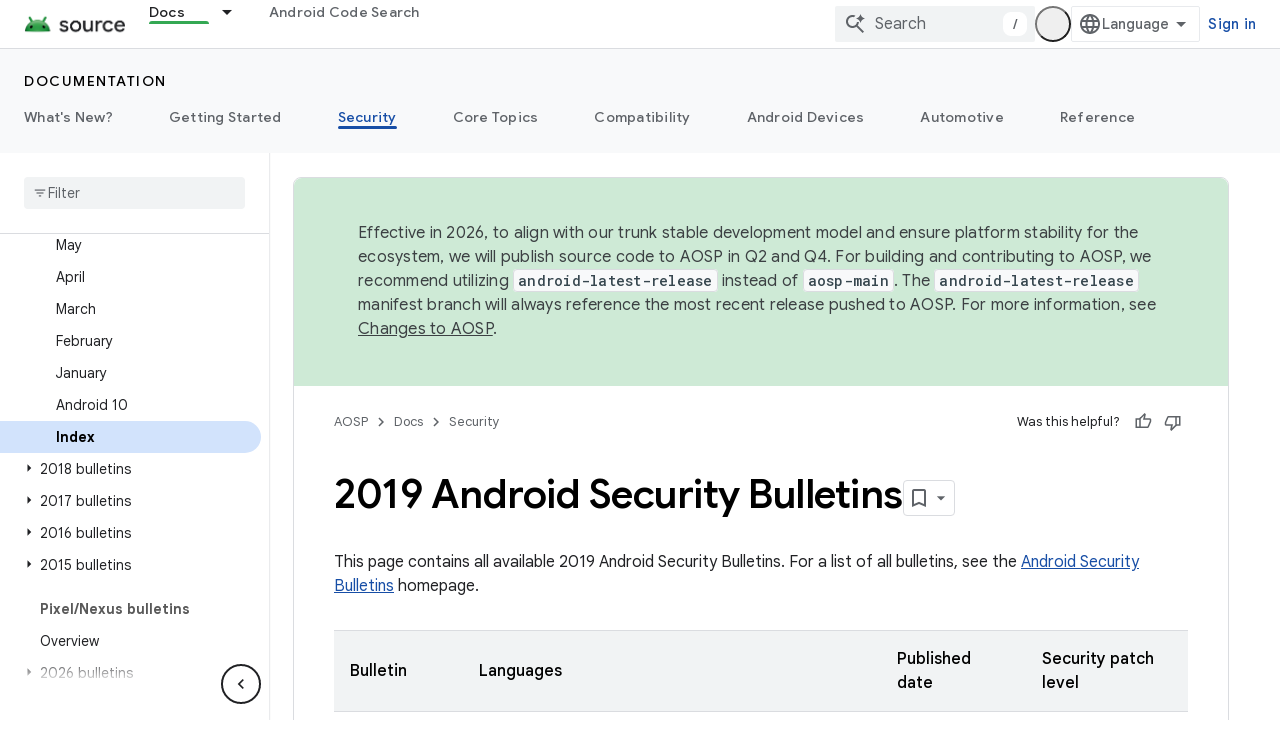

--- FILE ---
content_type: text/javascript
request_url: https://www.gstatic.com/devrel-devsite/prod/v6dcfc5a6ab74baade852b535c8a876ff20ade102b870fd5f49da5da2dbf570bd/js/devsite_devsite_dropdown_list_module.js
body_size: -865
content:
(function(_ds){var window=this;try{customElements.define("devsite-dropdown-list",_ds.FR)}catch(a){console.warn("Unrecognized DevSite custom element - DevsiteDropdownList",a)};})(_ds_www);


--- FILE ---
content_type: text/javascript
request_url: https://www.gstatic.com/devrel-devsite/prod/v6dcfc5a6ab74baade852b535c8a876ff20ade102b870fd5f49da5da2dbf570bd/js/devsite_devsite_tooltip_module.js
body_size: -866
content:
(function(_ds){var window=this;var R8=function(a){return a.hasAttribute("no-tooltip")?!1:a.hasAttribute("data-title")||a.hasAttribute("data-tooltip")||a.hasAttribute("tooltip")&&a.clientWidth<a.scrollWidth},S8=function(a){if(!a)return!1;var b=a.getRootNode();return(b=b instanceof Document||b instanceof ShadowRoot?b:null)&&(b.activeElement===a||[...b.querySelectorAll(":hover")].includes(a))?!0:!1},DBa=function(a){return(0,_ds.O)('<span class="devsite-tooltip-msg" role="tooltip">'+_ds.Q(a.eD)+"</span>")};var EBa=["dl.google.com"],FBa="abc.xyz admob.com android.com blogger.com blogspot.com chrome.com chromium.org domains.google doubleclick.com feedburner.com g.co ggpht.com gmail.com gmodules.com goo.gl google.com google.org googleapis.com googleapps.com googlecode.com googledrive.com googlemail.com googlesource.com googlesyndication.com googletagmanager.com googleusercontent.com gv.com keyhole.com madewithcode.com panoramio.com urchin.com withgoogle.com youtu.be youtube.com ytimg.com".split(" "),GBa=
function(a){const b=Array.from(document.querySelectorAll(".devsite-article-body [title]"));for(const c of b){let d;c.setAttribute("data-title",(d=c.getAttribute("title"))!=null?d:"");c.removeAttribute("title")}if(a.hasAttribute("blocked-link")){a=Array.from(document.getElementsByTagName("a"));for(const c of a)if(a=c.getAttribute("href")){const d=(new URL(a,document.location.origin)).hostname.replace("www.","");!EBa.some(e=>d.indexOf(e)!==-1)&&FBa.some(e=>d.indexOf(e)!==-1)&&(c.setAttribute("data-title",
"This link may not be accessible in your region."),c.removeAttribute("title"))}}},HBa=function(a){a.eventHandler.listen(document.body,"devsite-content-updated",()=>{a.ea.Ta()});a.eventHandler.listen(document.body,"pointermove",b=>{var c;if(b=(c=b.getBrowserEvent())==null?void 0:c.composedPath()){c=!1;var d=null;for(d of b)if(_ds.tc()(d)&&(c=R8(d)),c)break;d instanceof Element&&c?T8(a,d):U8(a)}});a.eventHandler.listen(document.body,"keydown",b=>{b.key==="Escape"&&V8(a)});a.eventHandler.listen(document.body,
"focusin",b=>{var c;if(b=(c=b.getBrowserEvent())==null?void 0:c.composedPath()){var d=!1;c=null;for(c of b)if(_ds.tc()(c)&&(b=c.firstElementChild,d=c.classList.contains("devsite-nav-title")&&b?R8(b):R8(c)),d)break;c instanceof Element&&d?T8(a,c):U8(a)}});a.eventHandler.listen(document.body,["devsite-sticky-scroll","devsite-sticky-resize"],()=>{V8(a)})},V8=async function(a,b=!1){clearTimeout(a.m);a.m=0;if(a.j){var c=S8(a.o)||S8(a.j);if(!b||!c){a.j=null;var d=a.o;a.o=null;d&&(_ds.up(d,_ds.Zn,()=>{_ds.Hn(d);
_ds.En(d)}),setTimeout(()=>{_ds.Hn(d);_ds.En(d)},1E3),d.style.opacity="0")}}},T8=function(a,b){if(a.j!==b){V8(a);var c,d=b.getAttribute("data-tooltip")||b.getAttribute("data-title")||((c=b.textContent)!=null?c:"").trim(),e=_ds.st(DBa,{eD:d});e.style.opacity="0";document.body.appendChild(e);var f=_ds.ii(window),g=e.getBoundingClientRect(),{top:h,left:k,width:l,height:m}=b.getBoundingClientRect();c=h+m;c+g.height+4>f.height&&(c=h-g.height-16);d=k+l/2-g.width/2;g.width>f.width?d=0:(d=Math.max(d,4),f=
f.width-(d+g.width+4),f<0&&(d+=f));e.style.top=`${c}px`;e.style.left=`${d}px`;a.j=b;a.o=e;window.requestAnimationFrame(()=>{e.style.opacity="1"})}},U8=function(a){a.m===0&&(a.m=setTimeout(()=>{V8(a,!0)},1500))},IBa=class extends _ds.VN{constructor(){super();this.m=0;this.eventHandler=new _ds.u;this.o=this.j=null;this.ea=new _ds.Zh(()=>void GBa(this),250)}connectedCallback(){document.body.hasAttribute("touch")?_ds.Hn(this):(HBa(this),this.ea.Ta())}disconnectedCallback(){super.disconnectedCallback();
_ds.D(this.eventHandler)}};try{customElements.define("devsite-tooltip",IBa)}catch(a){console.warn("devsite.app.customElement.DevsiteTooltip",a)};})(_ds_www);
